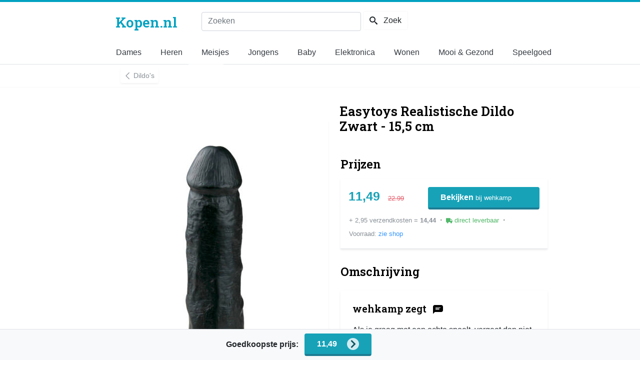

--- FILE ---
content_type: text/html; charset=UTF-8
request_url: https://www.kopen.nl/easytoys-realistische-dildo-zwart-15-5-cm
body_size: 6059
content:


<!doctype html>
<html lang="nl-NL">
<head>
<link rel="preconnect" href="//www.google-analytics.com" crossorigin>
<link rel="preload" as="script" href="https://www.googletagmanager.com/gtag/js?id=UA-170471549-1">

<!-- Global site tag (gtag.js) - Google Analytics -->
<script async src="https://www.googletagmanager.com/gtag/js?id=UA-170471549-1"></script>
<script id="analytics">
  window.dataLayer = window.dataLayer || [];
  function gtag(){dataLayer.push(arguments);}
  gtag('js', new Date());
  gtag('config', 'UA-170471549-1', {'page_path': '/mooi-en-gezond/erotiek/dildos/easytoys-realistische-dildo-zwart-15-5-cm'});
</script>
<!-- Google Tag Manager -->
<script>(function(w,d,s,l,i){w[l]=w[l]||[];w[l].push({'gtm.start':
new Date().getTime(),event:'gtm.js'});var f=d.getElementsByTagName(s)[0],
j=d.createElement(s),dl=l!='dataLayer'?'&l='+l:'';j.async=true;j.src=
'https://www.googletagmanager.com/gtm.js?id='+i+dl;f.parentNode.insertBefore(j,f);
})(window,document,'script','dataLayer','GTM-PRKS4Q2');</script>
<!-- End Google Tag Manager -->
<meta charset="utf-8">
<title>Easytoys Realistische Dildo Zwart - 15,5 cm kopen? Kopen.nl</title>
<meta name="keywords" content="Easytoys Realistische Dildo Zwart - 15,5 cm, Dildo&#039;s" />
<meta name="description" content="Easytoys Realistische Dildo Zwart - 15,5 cm kopen? Bekijk foto's, reviews, prijzen en levertijden. Vergelijk en vind de goedkoopste aanbieding op Kopen.nl." />
<meta content='maximum-scale=5.0, initial-scale=1.0, width=device-width' name='viewport'>
<link rel="canonical" href="https://www.kopen.nl/easytoys-realistische-dildo-zwart-15-5-cm" /> 
<link rel="preload" as="script" href="https://www.kopen.nl/js/common.js?v=1756993246">
<script type="text/javascript" src="https://www.kopen.nl/js/common.js?v=1756993246"></script>
<link rel="preload" as="style" href="https://fonts.googleapis.com/css2?family=Roboto+Slab:wght@600&display=swap">
<link rel="preload" as="style" href="https://www.kopen.nl/css/style-custom.css?v=1756993113">
<link rel="stylesheet" href="https://www.kopen.nl/css/style-custom.css?v=1756993113">

<link rel="preconnect" href="https://fonts.googleapis.com"><link rel="preconnect" href="https://fonts.gstatic.com" crossorigin><link rel="stylesheet" href="https://fonts.googleapis.com/css2?family=Roboto+Slab:wght@600&display=swap">

<link rel="apple-touch-icon" sizes="57x57" href="https://www.kopen.nl/img/favicon/apple-icon-57x57.png">
<link rel="apple-touch-icon" sizes="60x60" href="https://www.kopen.nl/img/favicon/apple-icon-60x60.png">
<link rel="apple-touch-icon" sizes="72x72" href="https://www.kopen.nl/img/favicon/apple-icon-72x72.png">
<link rel="apple-touch-icon" sizes="76x76" href="https://www.kopen.nl/img/favicon/apple-icon-76x76.png">
<link rel="apple-touch-icon" sizes="114x114" href="https://www.kopen.nl/img/favicon/apple-icon-114x114.png">
<link rel="apple-touch-icon" sizes="120x120" href="https://www.kopen.nl/img/favicon/apple-icon-120x120.png">
<link rel="apple-touch-icon" sizes="144x144" href="https://www.kopen.nl/img/favicon/apple-icon-144x144.png">
<link rel="apple-touch-icon" sizes="152x152" href="https://www.kopen.nl/img/favicon/apple-icon-152x152.png">
<link rel="apple-touch-icon" sizes="180x180" href="https://www.kopen.nl/img/favicon/apple-icon-180x180.png">
<link rel="icon" type="image/png" sizes="192x192"  href="https://www.kopen.nl/img/favicon/android-icon-192x192.png">
<link rel="icon" type="image/png" sizes="32x32" href="https://www.kopen.nl/img/favicon/favicon-32x32.png">
<link rel="icon" type="image/png" sizes="96x96" href="https://www.kopen.nl/img/favicon/favicon-96x96.png">
<link rel="icon" type="image/png" sizes="16x16" href="https://www.kopen.nl/img/favicon/favicon-16x16.png">
<link rel="manifest" href="https://www.kopen.nl/img/favicon/manifest.json">
<meta name="msapplication-TileColor" content="#00a2c1">
<meta name="msapplication-TileImage" content="https://www.kopen.nl/img/favicon/ms-icon-144x144.png">
<meta name="theme-color" content="#00a2c1">
  
<script type="application/ld+json">{	"@context": "https://schema.org/",	"@type": "Product",	"name": "Easytoys Realistische Dildo Zwart - 15,5 cm", "image": [  "https://kopen.blob.core.windows.net/products/918962_6_l.jpg"  ],	"description": "Als je graag met een echte speelt, vergeet dan niet deze realistische dildo toe te voegen aan je verzameling seksspeeltjes. Zijn dikke, ronde top zorgt ervoor dat inbrengen eenvoudig gaat en je een heerlijk gevoel bezorgt. Zet de dildo vast waar je maar wilt voor &amp;apos;hands free&amp;apos; genieten met jezelf of je partner. De zachte, soepele en heerlijke vorm, samen met de realistische aders, maken hem ideaal om je genotsplekjes mee te masseren. Niets voelt beter dan dit!",	"gtin13": "8718627526521", "sku": "918962",	"brand": {	  "@type": "Brand",	  "name": "Easytoys"	}, "offers": {  "@type": "AggregateOffer",  "offerCount": "1",  "lowPrice": "11.49",  "highPrice": "11.49",  "priceCurrency": "EUR"}},{	"@context": "https://schema.org",	"BreadcrumbList": {	"@type": "BreadcrumbList", "itemListElement": [	{		"@type": "ListItem",		"position": 1,		"name": "Kopen.nl",		"item": "https://www.kopen.nl"	},	{		"@type": "ListItem",		"position": 2,		"name": "Mooi & Gezond",		"item": "https://www.kopen.nl/mooi-en-gezond"	},	{		"@type": "ListItem",		"position": 3,		"name": "Erotiek",		"item": "https://www.kopen.nl/erotiek"	},	{		"@type": "ListItem",		"position": 4,		"name": "Dildo&#039;s",		"item": "https://www.kopen.nl/dildos"	},	{		"@type": "ListItem",		"position": 5,		"name": "Easytoys Realistische Dildo Zwart - 15,5 cm",		"item": "https://www.kopen.nl/easytoys-realistische-dildo-zwart-15-5-cm"	}]}}</script></head>
<body class="d-flex flex-column min-vh-100"> <!-- Google Tag Manager (noscript) -->
<noscript><iframe src="https://www.googletagmanager.com/ns.html?id=GTM-PRKS4Q2"
height="0" width="0" style="display:none;visibility:hidden"></iframe></noscript>
<!-- End Google Tag Manager (noscript) --><div class="row m-0 p-0 w-100 sticky-top" style="height:4px;background-color:#00a2c1;"></div><div id="header" class="row m-0 pt-2 pt-md-3 pb-0 pl-0 border-bottom"> <div class="col-md-12">  <div class="row m-0">   <div class="col-lg-10 mt-1 mb-2 pr-0 pl-0 offset-xl-2">    <div class="row ml-0">     <div class="order-2 order-md-1 d-inline ml-2 mr-3 mr-lg-0" style="height:38px">      <a href="https://www.kopen.nl">		<span class="site_title d-none d-md-inline-block mt-1 mr-5">Kopen.nl</span>		<span class="site_title d-inline-block d-md-none overflow-hidden" style="width:21px;position:relative;top:2px">Kopen.nl</span>	  </a>     </div>     <div class="order-2 order-md-2 d-inline offset-md-1 mr-3 d-inline-block d-md-none"><button type="button" id="menu_button" class="menu_button menu_button_open btn btn-light bg-white text-left"><span class="icon-menu7"></span> <span class="d-none d-md-inline-block text-left" style="padding-right:-6px;">&nbsp; Categori&euml;n</span></button></div><div class="order-3 col col-lg-5 pl-0"><form name="search_brand" action="https://www.kopen.nl/q">
					  <input type="hidden" name="cref" value="" />
					  <input type="hidden" name="ie" value="utf-8" />
					  <input type="hidden" name="hl" value="" /> 
					  <span class="d-inline-block w-75">
					  <input type="text" name="q" id="search_autocomplete" autocomplete="off" class="form-control pt-1" data-search-source="brand" placeholder="Zoeken" value="" />
					  </span>
					  <span class="d-inline-block">
					  <button type="submit" name="sa" class="d-inline-block btn btn-light bg-white text-left mt-n1"><span class="icon-search"></span> <span class="d-none d-md-inline-block text-left" style="padding-right:-6px;">&nbsp; Zoek</span></button>
					  </span>
					</form>
					</div>  </div>  </div>   <div class="col-lg-10 mt-3 mb-1 pr-0 pl-0 d-none d-md-inline-block offset-xl-2">    <div class="row ml-0">     <div class="order-2 order-md-1 d-inline mr-3 mr-lg-0" style="height:38px">		<a href="https://www.kopen.nl/mode/dames" data-setting="audience_fashion:4:dames" class="setting btn btn-link text-dark d-none d-md-inline-block text-left pl-2 pr-4"><span class="text-left">Dames</span></a>		<a href="https://www.kopen.nl/mode/heren" data-setting="audience_fashion:5:heren" class="setting btn btn-link text-dark d-none d-md-inline-block text-left pl-2 pr-4"><span class="text-left">Heren</span></a>		<a href="https://www.kopen.nl/mode/meisjes" data-setting="audience_fashion:6:meisjes" class="setting btn btn-link text-dark d-none d-md-inline-block text-left pl-2 pr-4"><span class="text-left">Meisjes</span></a>		<a href="https://www.kopen.nl/mode/jongens" data-setting="audience_fashion:7:jongens" class="setting btn btn-link text-dark d-none d-md-inline-block text-left pl-2 pr-4"><span class="text-left">Jongens</span></a>		<a href="https://www.kopen.nl/baby-en-kind" class="btn btn-link text-dark d-none d-md-inline-block text-left pl-2 pr-4"><span class="text-left">Baby</span></a>		<a href="https://www.kopen.nl/elektronica" class="btn btn-link text-dark d-none d-md-inline-block text-left pl-2 pr-4"><span class="text-left">Elektronica</span></a>		<a href="https://www.kopen.nl/wonen" class="btn btn-link text-dark d-none d-md-inline-block text-left pl-2 pr-4"><span class="text-left">Wonen</span></a>		<a href="https://www.kopen.nl/mooi-en-gezond" class="btn btn-link text-dark d-none d-xl-inline-block text-left pl-2 pr-4"><span class="text-left">Mooi & Gezond</span></a>		<a href="https://www.kopen.nl/speelgoed" class="btn btn-link text-dark d-none d-xl-inline-block text-left pl-2 pr-4"><span class="text-left">Speelgoed</span></a>		<a href="https://www.kopen.nl/sport-en-vrije-tijd" class="btn btn-link text-dark d-none d-xl-inline-block text-left pl-2 pr-4"><span class="text-left">Sport & Vrije tijd</span></a>		<button type="button" id="menu_button" class="menu_button menu_button_open btn btn-sm btn-light bg-white text-left"><span class="icon-menu7"></span> <span class="d-none d-md-inline-block text-left" style="padding-right:-6px;">&nbsp; Alles</span></button> 	 </div>	</div>   </div> </div></div></div><div class="container d-flex justify-content-center"> <div id="resultList" class="col-lg-6 bg-white border rounded w-100 mt-1 p-3" style="display:none;position:absolute;background-color:#ffffff;z-index:1040;width:540px;overflow-y:scroll;overflow-x:none;"></div></div><div class="col-12 main_menu menu_button menu_button_close d-none position-absolute bg-info m-0 mt-md-5 pb-3 pl-lg-0 pr-lg-0 overflow-auto vh-100" style="top:78px;z-index:1025;filter:opacity(0.7)"></div><div id="menu" class="col-12 col-lg-3 main_menu d-none position-absolute bg-white m-0 mt-md-5 p-0 pb-3 overflow-auto vh-100" style="top:78px;z-index:1030"><div id="menu_content" class="w-100 bg-white p-3"><div class="col-12 p-0 p-lg-3"><a href="https://www.kopen.nl/" data-type="category" data-value="0" data-type2="audience_id" data-value2="$audience_id" class="stay menu_change menu_item btn w-100 text-left text-dark pl-1"><span class="text-secondary icon-arrow-left4"></span> Overzicht</a><a href="https://www.kopen.nl/mooi-en-gezond" data-type="category" data-value="7225" data-type2="audience_id" data-value2="0" class="stay menu_change menu_item btn w-100 text-left text-dark pl-1"><span class="text-secondary icon-arrow-left4"></span> Mooi & Gezond</a><a href="https://www.kopen.nl/erotiek" data-type="category" data-value="1858" data-type2="audience_id" data-value2="0" class="stay menu_change menu_item btn w-100 text-left text-dark pl-1"><span class="text-secondary icon-arrow-left4"></span> Erotiek</a><hr class="mt-2 mb-1"><a href="https://www.kopen.nl/bdsm-artikelen" data-type="category" data-value="1860" class="stay menu_change menu_item btn w-100 text-left text-dark ">	  <div class="float-left mr-2 ml-2 pr-2" style="height:45px; width:40px">	   <div class="row justify-content-center bg-white border rounded" style="height:45px;cursor:pointer">		<table style="height: 40px;">
												 <tbody>
												  <tr>            <td class="align-middle">
													 <img style="max-width:40px;max-height:40px" class="lazyload img-fluid" alt="BDSM-artikelen" src="https://www.kopen.nl/img/blank.gif" data-src="https://kopen.blob.core.windows.net/products/916269_1_s.jpg" data-srcset="https://kopen.blob.core.windows.net/products/916269_1_s.jpg"></td>
												   </td>  	  	  </tr>
												 </tbody>
												</table>	   </div>	  </div> <div class="mt-2 mb-2"><span class="mt-1 p-3">BDSM-artikelen</span>  <span class="float-right text-secondary pt-1 icon-arrow-right4"></span></div></a><a href="https://www.kopen.nl/cockringen" class="menu_item btn w-100 text-left text-dark ">	  <div class="float-left mr-2 ml-2 pr-2" style="height:45px; width:40px">	   <div class="row justify-content-center bg-white border rounded" style="height:45px;cursor:pointer">		<table style="height: 40px;">
												 <tbody>
												  <tr>            <td class="align-middle">
													 <img style="max-width:40px;max-height:40px" class="lazyload img-fluid" alt="Cockringen" src="https://www.kopen.nl/img/blank.gif" data-src="https://kopen.blob.core.windows.net/products/920599_1_s.jpg" data-srcset="https://kopen.blob.core.windows.net/products/920599_1_s.jpg"></td>
												   </td>  	  	  </tr>
												 </tbody>
												</table>	   </div>	  </div> <div class="mt-2 mb-2"><span class="mt-1 p-3">Cockringen</span> </div></a><a href="https://www.kopen.nl/dildos" class="menu_item btn w-100 text-left text-dark font-weight-bold">	  <div class="float-left mr-2 ml-2 pr-2" style="height:45px; width:40px">	   <div class="row justify-content-center bg-white border rounded" style="height:45px;cursor:pointer">		<table style="height: 40px;">
												 <tbody>
												  <tr>            <td class="align-middle">
													 <img style="max-width:40px;max-height:40px" class="lazyload img-fluid" alt="Dildo&#039;s" src="https://www.kopen.nl/img/blank.gif" data-src="https://kopen.blob.core.windows.net/products/915839_1_s.jpg" data-srcset="https://kopen.blob.core.windows.net/products/915839_1_s.jpg"></td>
												   </td>  	  	  </tr>
												 </tbody>
												</table>	   </div>	  </div> <div class="mt-2 mb-2"><span class="mt-1 p-3">Dildo&#039;s</span> </div></a><a href="https://www.kopen.nl/vibrators" class="menu_item btn w-100 text-left text-dark ">	  <div class="float-left mr-2 ml-2 pr-2" style="height:45px; width:40px">	   <div class="row justify-content-center bg-white border rounded" style="height:45px;cursor:pointer">		<table style="height: 40px;">
												 <tbody>
												  <tr>            <td class="align-middle">
													 <img style="max-width:40px;max-height:40px" class="lazyload img-fluid" alt="Vibrators" src="https://www.kopen.nl/img/blank.gif" data-src="https://kopen.blob.core.windows.net/products/916026_1_s.jpg" data-srcset="https://kopen.blob.core.windows.net/products/916026_1_s.jpg"></td>
												   </td>  	  	  </tr>
												 </tbody>
												</table>	   </div>	  </div> <div class="mt-2 mb-2"><span class="mt-1 p-3">Vibrators</span> </div></a></div><br><br><br></div></div><div class="col sticky-top bg-white border-bottom border-light mb-3" style="top:3px;"><div class="col-lg-10 offset-xl-2 sticky-top pl-2" style="top:3px;"><ul class="list-inline m-0 pt-2 opacity-4"><li style="padding-left:10px" class="list-inline-item pb-2"><a href="https://www.kopen.nl/dildos" class="btn btn-sm btn-outline-secondary border-0 shadow-sm"><span class="icon-arrow-left4"></span> Dildo&#039;s</a></li></ul></div></div><div class="col-lg-10"></div><div class="col-lg-10 offset-xl-2 mt-1 mt-md-3"><div class="col-12 col-xl-5 offset-xl-5"><h1 id="title" class="ml-n2 ml-lg-1">Easytoys Realistische Dildo Zwart - 15,5 cm</h1></div><div class="row pt-3 pb-0"><div class="col-lg-5 d-flex justify-content-center border-right border-light mt-0 mt-xl-n5 pt-2 pt-md-5 pb-5 pr-4"><figure><img alt="Easytoys Realistische Dildo Zwart - 15,5 cm" src="https://kopen.blob.core.windows.net/products/918962_6_l.jpg" class="img-fluid align-self-baseline mx-auto d-block" style="max-height:500px"></figure></div><div class="col-lg-5 mb-2 ml-2"><div class="row mt-4 mb-1 mr-0 ml-0"><h2 id="prijzen" class="w-100">Prijzen</h2><div class="row w-100 border-bottom shadow-sm mt-2 mb-3 mb-lg-2 mr-0 ml-0 p-3 pb-2"><div class="col-6 col-lg-5 p-0"><div class="d-flex align-items-center text-left mr-3"><a href="https://www.kopen.nl/naar?aanbieding=11299869" rel="nofollow" class="text-decoration-none text-info" target="_blank"><span class="price mr-3 pt-1">11,49</span><small class="d-inline-block text-danger font-weight-normal opacity-4"><del>22.99</del></small></a></div></div><div class="col-6 col-lg-7 p-0"><a href="https://www.kopen.nl/naar?aanbieding=11299869" rel="nofollow" class="text-decoration-none" target="_blank"><button class="btn btn-info btn-wide w-100 rounded text-left font-weight-bold pl-3 pt-2 pb-2 pr-3 pl-md-4 pr-md-4" style="border-bottom: 4px solid #1d7c92;">Bekijken <small>bij wehkamp</small></button></a></div><div class="row"><div class="col-12 opacity-4 m-0 mt-2 mr-0 ml-1 p-0 pl-2 "> <small class="d-inline-block text-muted p-1">+ 2,95 verzendkosten  = <strong>14,44</strong></small> · <small class="d-inline-block text-success p-1" style="line-height:1.5;white-space:break-spaces"><span class="icon-truck"></span> direct leverbaar</small> · <small class="d-inline-block text-muted p-1">Voorraad: <a href="https://www.kopen.nl/naar?aanbieding=11299869" rel="nofollow" target="_blank">zie shop</a></small></div></div></div></div><div class="mt-4 mb-2 mr-0 ml-0" style="line-height: 30px;"><h2 class="pb-3">Omschrijving</h2><div class="shadow-sm border-bottom rounded mt-2 mb-4 p-4"><h3>wehkamp zegt <span class="icon-bubble-lines ml-2"></span></h3><p class="mt-3">Als je graag met een echte speelt, vergeet dan niet deze realistische dildo toe te voegen aan je verzameling seksspeeltjes. Zijn dikke, ronde top zorgt ervoor dat inbrengen eenvoudig gaat en je een heerlijk gevoel bezorgt. Zet de dildo vast waar je maar wilt voor &apos;hands free&apos; genieten met jezelf of je partner. De zachte, soepele en heerlijke vorm, samen met de realistische aders, maken hem ideaal om je genotsplekjes mee te masseren. Niets voelt beter dan dit!</div></div><div class="col-lg-7 mb-2 mt-5 mb-2 mr-0 ml-0 p-0" style="line-height: 30px;"><h2 class="pb-3">Productspecificaties</h2><dl class="ml-3"><div class="row border-bottom pt-1"><dt class="w-50">Merk</dt><dd class="w-50"><a href="https://www.kopen.nl/dildos/easytoys">Easytoys</a> </dd></div><div class="row border-bottom pt-1"><dt class="w-50">Kleur</dt><dd class="w-50">Zwart</dd></div><div class="row border-bottom pt-1"><dt class="w-50">EAN</dt><dd class="w-50">8718627526521<br></dd></div><div class="row border-bottom pt-1"><dt class="w-50">ID Kopen.nl</dt><dd class="w-50">918962</dd></div><div class="row border-bottom pt-1"><dt class="w-50">Categorie</dt><dd class="w-50"><a href="https://www.kopen.nl/dildos" title="easytoys">Dildo&#039;s</a></dd></div></dl></div></div></div></div><div><div class="col-lg-8 offset-lg-2 bg-light p-3 p-md-4"><h2 class="pb-3">Bekijk deze ook eens..</h2><div class="d-flex flex-row flex-nowrap overflow-auto border rounded p-n1"><ul class="list-group list-group-horizontal"><li class="list-group-item flex-fill p-0"><a href="https://www.kopen.nl/easytoys-realistische-dildo-zwart-15-cm?r=related" class="btn w-100 h-100 text-left text-dark pt-2 pb-3 pl-3 pr-3">	  <div class="mr-2 ml-2 pr-2" style="height:150px; min-width:100px">	   <div class="row justify-content-center bg-white" style="height:150px;cursor:pointer">		<table style="height:200px;">		 <tbody>		  <tr>          <td class="align-middle">			 <img style="max-width:150px;max-height:150px" class="lazyload img-fluid" alt="Easytoys Realistische dildo - Zwart - 15 cm" src="https://www.kopen.nl/img/blank.gif" data-src="https://kopen.blob.core.windows.net/products/926883_4_m.jpg" data-srcset="https://kopen.blob.core.windows.net/products/926883_4_m.jpg">		   </td>  	  	  </tr> 		 </tbody> 		</table>	   </div>	  </div> <br> <div class="ml-2 mt-3 mb-2"><span><span class="lead font-weight-bold">11,49</span> <br> Easytoys Realistische dildo - Zwart - 15 cm </span></div></table></a></li><li class="list-group-item flex-fill p-0"><a href="https://www.kopen.nl/easytoys-realistische-dildo-zwart-17-5-cm?r=related" class="btn w-100 h-100 text-left text-dark pt-2 pb-3 pl-3 pr-3">	  <div class="mr-2 ml-2 pr-2" style="height:150px; min-width:100px">	   <div class="row justify-content-center bg-white" style="height:150px;cursor:pointer">		<table style="height:200px;">		 <tbody>		  <tr>          <td class="align-middle">			 <img style="max-width:150px;max-height:150px" class="lazyload img-fluid" alt="Easytoys Realistische Dildo Zwart - 17,5 cm" src="https://www.kopen.nl/img/blank.gif" data-src="https://kopen.blob.core.windows.net/products/1042506_1_m.jpg" data-srcset="https://kopen.blob.core.windows.net/products/1042506_1_m.jpg">		   </td>  	  	  </tr> 		 </tbody> 		</table>	   </div>	  </div> <br> <div class="ml-2 mt-3 mb-2"><span><span class="lead font-weight-bold">14,84</span> <br> Easytoys Realistische Dildo Zwart - 17,5 cm </span></div></table></a></li><li class="list-group-item flex-fill p-0"><a href="https://www.kopen.nl/easytoys-realistische-vibrerende-dildo-jelly-supreme?r=related" class="btn w-100 h-100 text-left text-dark pt-2 pb-3 pl-3 pr-3">	  <div class="mr-2 ml-2 pr-2" style="height:150px; min-width:100px">	   <div class="row justify-content-center bg-white" style="height:150px;cursor:pointer">		<table style="height:200px;">		 <tbody>		  <tr>          <td class="align-middle">			 <img style="max-width:150px;max-height:150px" class="lazyload img-fluid" alt="Easytoys realistische vibrerende dildo - Jelly Supreme" src="https://www.kopen.nl/img/blank.gif" data-src="https://kopen.blob.core.windows.net/products/1078619_2_m.jpg" data-srcset="https://kopen.blob.core.windows.net/products/1078619_2_m.jpg">		   </td>  	  	  </tr> 		 </tbody> 		</table>	   </div>	  </div> <br> <div class="ml-2 mt-3 mb-2"><span><span class="lead font-weight-bold">15,74</span> <br> Easytoys realistische vibrerende dildo - Jelly Supreme </span></div></table></a></li><li class="list-group-item flex-fill p-0"><a href="https://www.kopen.nl/realrock-realistische-silicone-dildo-19-2-cm-zwart?r=related" class="btn w-100 h-100 text-left text-dark pt-2 pb-3 pl-3 pr-3">	  <div class="mr-2 ml-2 pr-2" style="height:150px; min-width:100px">	   <div class="row justify-content-center bg-white" style="height:150px;cursor:pointer">		<table style="height:200px;">		 <tbody>		  <tr>          <td class="align-middle">			 <img style="max-width:150px;max-height:150px" class="lazyload img-fluid" alt="RealRock Realistische Silicone Dildo - 19,2 cm - Zwart" src="https://www.kopen.nl/img/blank.gif" data-src="https://kopen.blob.core.windows.net/products/921973_1_m.jpg" data-srcset="https://kopen.blob.core.windows.net/products/921973_1_m.jpg">		   </td>  	  	  </tr> 		 </tbody> 		</table>	   </div>	  </div> <br> <div class="ml-2 mt-3 mb-2"><span><span class="lead font-weight-bold">23,47</span> <br> RealRock Realistische Silicone Dildo - 19,2 cm - Zwart </span></div></table></a></li><li class="list-group-item flex-fill p-0"><a href="https://www.kopen.nl/easytoys-siliconen-dildo-met-zuignap-zwart?r=related" class="btn w-100 h-100 text-left text-dark pt-2 pb-3 pl-3 pr-3">	  <div class="mr-2 ml-2 pr-2" style="height:150px; min-width:100px">	   <div class="row justify-content-center bg-white" style="height:150px;cursor:pointer">		<table style="height:200px;">		 <tbody>		  <tr>          <td class="align-middle">			 <img style="max-width:150px;max-height:150px" class="lazyload img-fluid" alt="Easytoys Siliconen dildo met zuignap - zwart" src="https://www.kopen.nl/img/blank.gif" data-src="https://kopen.blob.core.windows.net/products/1042478_3_m.jpg" data-srcset="https://kopen.blob.core.windows.net/products/1042478_3_m.jpg">		   </td>  	  	  </tr> 		 </tbody> 		</table>	   </div>	  </div> <br> <div class="ml-2 mt-3 mb-2"><span><span class="lead font-weight-bold">12,59</span> <br> Easytoys Siliconen dildo met zuignap - zwart </span></div></table></a></li><li class="list-group-item flex-fill p-0"><a href="https://www.kopen.nl/realrock-realistische-dildo-met-sterke-zuignap-23-cm-zwart?r=related" class="btn w-100 h-100 text-left text-dark pt-2 pb-3 pl-3 pr-3">	  <div class="mr-2 ml-2 pr-2" style="height:150px; min-width:100px">	   <div class="row justify-content-center bg-white" style="height:150px;cursor:pointer">		<table style="height:200px;">		 <tbody>		  <tr>          <td class="align-middle">			 <img style="max-width:150px;max-height:150px" class="lazyload img-fluid" alt="RealRock Realistische Dildo met Sterke Zuignap - 23 cm - Zwart" src="https://www.kopen.nl/img/blank.gif" data-src="https://kopen.blob.core.windows.net/products/923735_1_m.jpg" data-srcset="https://kopen.blob.core.windows.net/products/923735_1_m.jpg">		   </td>  	  	  </tr> 		 </tbody> 		</table>	   </div>	  </div> <br> <div class="ml-2 mt-3 mb-2"><span><span class="lead font-weight-bold">28,97</span> <br> RealRock Realistische Dildo met Sterke Zuignap - 23 cm - Zwart </span></div></table></a></li><li class="list-group-item flex-fill p-0"><a href="https://www.kopen.nl/realrock-realistische-silicone-dildo-19-2-cm?r=related" class="btn w-100 h-100 text-left text-dark pt-2 pb-3 pl-3 pr-3">	  <div class="mr-2 ml-2 pr-2" style="height:150px; min-width:100px">	   <div class="row justify-content-center bg-white" style="height:150px;cursor:pointer">		<table style="height:200px;">		 <tbody>		  <tr>          <td class="align-middle">			 <img style="max-width:150px;max-height:150px" class="lazyload img-fluid" alt="RealRock Realistische Silicone Dildo - 19,2 cm" src="https://www.kopen.nl/img/blank.gif" data-src="https://kopen.blob.core.windows.net/products/915839_1_m.jpg" data-srcset="https://kopen.blob.core.windows.net/products/915839_1_m.jpg">		   </td>  	  	  </tr> 		 </tbody> 		</table>	   </div>	  </div> <br> <div class="ml-2 mt-3 mb-2"><span><span class="lead font-weight-bold">21,97</span> <br> RealRock Realistische Silicone Dildo - 19,2 cm </span></div></table></a></li><li class="list-group-item flex-fill p-0"><a href="https://www.kopen.nl/gc-vibrerende-realistische-dildo-fat-20-cm-paars?r=related" class="btn w-100 h-100 text-left text-dark pt-2 pb-3 pl-3 pr-3">	  <div class="mr-2 ml-2 pr-2" style="height:150px; min-width:100px">	   <div class="row justify-content-center bg-white" style="height:150px;cursor:pointer">		<table style="height:200px;">		 <tbody>		  <tr>          <td class="align-middle">			 <img style="max-width:150px;max-height:150px" class="lazyload img-fluid" alt="GC Vibrerende Realistische Dildo Fat - 20 cm - Paars" src="https://www.kopen.nl/img/blank.gif" data-src="https://kopen.blob.core.windows.net/products/921754_1_m.jpg" data-srcset="https://kopen.blob.core.windows.net/products/921754_1_m.jpg">		   </td>  	  	  </tr> 		 </tbody> 		</table>	   </div>	  </div> <br> <div class="ml-2 mt-3 mb-2"><span><span class="lead font-weight-bold">9,30</span> <br> GC Vibrerende Realistische Dildo Fat - 20 cm - Paars </span></div></table></a></li><li class="list-group-item flex-fill p-0"><a href="https://www.kopen.nl/ouch-realistische-strap-on-dildo-15-cm-skin?r=related" class="btn w-100 h-100 text-left text-dark pt-2 pb-3 pl-3 pr-3">	  <div class="mr-2 ml-2 pr-2" style="height:150px; min-width:100px">	   <div class="row justify-content-center bg-white" style="height:150px;cursor:pointer">		<table style="height:200px;">		 <tbody>		  <tr>          <td class="align-middle">			 <img style="max-width:150px;max-height:150px" class="lazyload img-fluid" alt="Ouch! Realistische strap-on dildo - 15 cm - Skin" src="https://www.kopen.nl/img/blank.gif" data-src="https://kopen.blob.core.windows.net/products/917773_1_m.jpg" data-srcset="https://kopen.blob.core.windows.net/products/917773_1_m.jpg">		   </td>  	  	  </tr> 		 </tbody> 		</table>	   </div>	  </div> <br> <div class="ml-2 mt-3 mb-2"><span><span class="lead font-weight-bold">22,77</span> <br> Ouch! Realistische strap-on dildo - 15 cm - Skin </span></div></table></a></li><li class="list-group-item flex-fill p-0"><a href="https://www.kopen.nl/realrock-realistische-dildo-met-ballen-paars?r=related" class="btn w-100 h-100 text-left text-dark pt-2 pb-3 pl-3 pr-3">	  <div class="mr-2 ml-2 pr-2" style="height:150px; min-width:100px">	   <div class="row justify-content-center bg-white" style="height:150px;cursor:pointer">		<table style="height:200px;">		 <tbody>		  <tr>          <td class="align-middle">			 <img style="max-width:150px;max-height:150px" class="lazyload img-fluid" alt="RealRock Realistische Dildo met Ballen - Paars" src="https://www.kopen.nl/img/blank.gif" data-src="https://kopen.blob.core.windows.net/products/923783_1_m.jpg" data-srcset="https://kopen.blob.core.windows.net/products/923783_1_m.jpg">		   </td>  	  	  </tr> 		 </tbody> 		</table>	   </div>	  </div> <br> <div class="ml-2 mt-3 mb-2"><span><span class="lead font-weight-bold">13,77</span> <br> RealRock Realistische Dildo met Ballen - Paars </span></div></table></a></li></ul></div></div></div><div class="row bg-light fixed-bottom m-0 pt-2 pb-2 pl-2 border-top" style=""><div class="container d-flex justify-content-center"><div><strong>Goedkoopste prijs:</strong> <a href="https://www.kopen.nl/naar?aanbieding=11299869" rel="nofollow" class="text-decoration-none" target="_blank"><button class="btn btn-info btn-wide rounded align-items-center font-weight-bold ml-2 pl-3 pt-2 pb-2 pr-3 pl-md-4 pr-md-4" style="border-bottom: 4px solid #1d7c92;">11,49 <span class="icon-arrow-right21 ml-3 rounded-circle alert-info p-1"></span></button></a></div><div><a href="#top" class="btn btn-sm btn-outline-light d-none d-md-inline-block ml-5 mt-1 mr-1">&nbsp; &#8593; &nbsp;</a></div></div></div></div><footer class="mt-auto"><div class="row bg-dark text-white m-0 mt-5 pt-4 pb-5 pl-0"> <div class="col-lg-2"> </div> <div class="col-lg-2">  <p><a href="https://www.kopen.nl">	<span class="d-md-inline-block"><img alt="Kopen.nl" src="https://www.kopen.nl/img/logo-white.png" width="145px" height="38px"></span>  </a></p>  <p><a href="https://www.kopen.nl/over" class="text-white" title="Over Kopen.nl">Over Kopen.nl</a></p>  <p><a href="https://www.kopen.nl/contact" class="text-white" title="Contact opnemen met Kopen.nl">Contact</a></p>  <p><a href="https://www.kopen.nl/voorwaarden" rel="nofollow" class="text-white" title="Voorwaarden">Algemene voorwaarden</a></p> </div> <div class="col-lg-2"> </div> <div class="col-lg-2"> </div> <div class="col-lg-2 m-3 pb-0 pr-0 pl-0"> </div> <div class="col-lg-2"> </div> <div class="col-10 offset-md-2 justify-content-center"><small>Voor een optimale ervaring en een goede werking van Kopen.nl maken wij gebruik van cookies.&nbsp; &middot; &nbsp<span class="font-weight-bold"><a href="https://www.kopen.nl" class="text-white" title="Kopen.nl">Kopen.nl</a> &copy; 2020 - 2026</span></small> </div> <br><br> </div></div></footer>

<script type="text/javascript" src="https://www.kopen.nl/js/front.js?v=1756993246"></script>
<script type="text/javascript" src="https://www.kopen.nl/js/lazysizes.min.js?v=1756993246" async></script>

<script>
$(document).ready(function(){
  // Add scrollspy to <body>
  $('body').scrollspy({target: ".navbar", offset: 50});   

  // Add smooth scrolling on all links with hash
  $("body").on( "click", ".smooth", function( event ) {
    // Make sure this.hash has a value before overriding default behavior
    if (this.hash !== "") {
      // Prevent default anchor click behavior
      event.preventDefault();

      // Store hash
      var hash = this.hash;

      // Using jQuery's animate() method to add smooth page scroll
      $('html, body').animate({
        scrollTop: $(hash).offset().top - 60
      }, 800, function(){
   
        // Add hash (#) to URL when done scrolling (default click behavior)
        window.location.hash = hash;
      });
    }  // End if
  });
});
</script>
</body>
</html>

--- FILE ---
content_type: application/javascript
request_url: https://www.kopen.nl/js/front.js?v=1756993246
body_size: 3732
content:
//Trigger analytics view on pushState
function triggerAnalytics(event, pathname)
{
	if(pathname == "")
	{
		var origin = window.location.protocol + '//' + window.location.host;
		var pathname = window.location.href.substr(origin.length);
	}
	gtag('config', 'UA-170471549-1', {'page_path': pathname});  
}



var timeout = 200;
$('#search_autocomplete').bind('click keyup', function(){
	
	//reset timeout on keyup, only fire search when timeout reaches zero
	var that = this;
	if (timeout !== null) {
		clearTimeout(timeout);
	}
	timeout = setTimeout(function () 
	{
		var source = $(that).attr("data-search-source");
		var query = $(that).val();  
	 
			$.ajax({  
				 url:"https://www.kopen.nl/autocomplete.php?source="+source+"",  
				 method:"POST",  
				 data:{query:query},  
				 success:function(data)  
				 {  
					  $('#resultList').fadeIn();  
					  $('#resultList').html(data);  
				 }  
			});  
    }, 200); //1000 = 1s
});  

/* //without timeout
$('#search_autocomplete').bind('click keyup', function(){
	var source = $(this).attr("data-search-source");
	var query = $(this).val();  
 
		$.ajax({  
			 url:"https://www.kopen.nl/autocomplete.php?source="+source+"",  
			 method:"POST",  
			 data:{query:query},  
			 success:function(data)  
			 {  
				  $('#resultList').fadeIn();  
				  $('#resultList').html(data);  
			 }  
		});  
    
});
*/  

//onderstaande is beter, werkt voor het hele document ipv alleen een klik op li
//$(document).on('click', 'li', function(){  
//   $('#search_autocomplete').val($(this).text());  
//   $('#resultList').fadeOut();  
//});  
 
//autocomplete
 $(document).click(function(e) {
  if(e.target.id!="search_autocomplete"){  // if click is outside 'search_autocomplete'
    $('#resultList').fadeOut();
  }
});


//prevent refresh page
$("body").on( "click", ".stay", function( event ) {
	 event.preventDefault();
});

//setting
$("body").on( "click", ".setting", function( event ) {
	var data_setting = encodeURIComponent(this.getAttribute("data-setting"));
	var the_href = this.getAttribute("href");
	var data = {};
	
	if(this.classList.contains("filter_item")) {
		var redirect_to = 0;
	}
	else {
		var redirect_to = 1;
	}
	//if(this.className != "filter_item") {
	//	var redirect_to = 1;
	//}
	

	$.ajax({
		type: "post",
		url: "https://www.kopen.nl/controller?action=setting&data_setting="+data_setting,
		data: data,
		dataType: "json",
		success: function(data) 
		{
			if (data.success == true && redirect_to == 1) {
				window.location.href = the_href;
			}
		}
	});
});
//end setting


//main menu button
$("body").on( "click", ".menu_button", function( event ) {
	$('.main_menu').toggleClass('d-none d-show');
	$('#menu_button').toggleClass('menu_button_open menu_button_close');
	$('#menu_button').find('span:first').toggleClass('icon-menu7 icon-cross');
	
	$('html,body').animate({
        scrollTop: $("#header").offset().top},
        'slow');
});
//end main menu button

$("body").on( "change", ".load-overlay", function( event ) {
	$('.load-overlay').toggleClass('d-block d-none')		
});


//main menu
$("body").on( "click", ".menu_change", function( event ) {

  //var data_id = this.getAttribute("data-id");
  var data_type = this.getAttribute("data-type");
  var data_value = this.getAttribute("data-value");
  var data_type2 = this.getAttribute("data-type2");
  var data_value2 = this.getAttribute("data-value2");
  //var filterbox_item_id = "filterbox_"+data_type+"_"+data_value;
 // var filterlabel_item_id = "filterlabel_"+data_type+"_"+data_value;
  //var href = $("#"+filterbox_item_id).getAttribute("href");
//  var href = document.getElementById(filterbox_item_id).href;
  //var icon = $('#'+filter_item_id).find('span');
 // var current_vars = encodeURIComponent(document.getElementById("current_vars").value); //encode to correctly pass special characters like & ' é
  //var current_vars = $('#current_vars').val;
 
  //var checkbox = $(this).find('input[type=checkbox]');
 //var check = checkbox.prop('checked');
				
	//handle filterclick
	var data = {};

	$.ajax({
		type: "post",
		url: "https://www.kopen.nl/controller?action=main_menu&data_type="+data_type+"&data_value="+data_value+"&data_type2="+data_type2+"&data_value2="+data_value2,
		data: data,
		dataType: "json",
		success: function(data) 
		{
			if (data.success == true) {
				//$("#menu_content").fadeOut("fast").delay(1500).fadeIn("fast");
				//$("#menu_content").fadeOut("fast");
				$("#menu").html(data.show_main_menu);
				//$("#menu_content").fadeIn("slow");
				//$('#'+filterbox_item_id).find('a').blur();
			}
		}
	});
});
//end main menu



//filter menu
$("body").on( "click", ".filter_menu", function( event ) {
	$('#filterbottom').toggleClass('d-none d-show');
	$('.filteropen').toggleClass('d-show d-none');
	
	//$('#filteropen').style.overflow="hidden";
	$('.filterclose').toggleClass('d-none d-show');
	
	$('#filterlist').toggleClass('d-none d-show');
	$('#filterlist').addClass('overflow-auto vh-100');
	//$('#filterlist').style.height="100vh";
	//$('#filterlist').toggleClass('overflow-auto');
	
	
	
	//$('#filteropen').document.body.style.overflow="hidden";
	//$('#filterclose').document.body.style.overflow="scroll";
	
	//position:fixed;z-index:999;top:0;left:0;height:100%;overflow:auto
	
	//$('#filterlist').slideToggle(200);
	
	//var scrolltohash = this.getAttribute("href");
    $('html,body').animate({
        scrollTop: $("#title").offset().top},
        'slow');

});

$("body").on( "click", ".filtered_label", function( event ) {
	var scrolltohash = this.getAttribute("href");
    $('html,body').animate({
        scrollTop: $(scrolltohash).offset().top},
        'slow');
});


//no scrolling when open
$("body").on( "click", ".filteropen, .menu_button_open", function( event ) {
	document.body.style.overflow="hidden";
	window.history.pushState(location, "Merknaam", location); //set history onclick
});
//recover scrolling on close
$("body").on( "click", ".filterclose, .menu_button_close", function( event ) {
	document.body.style.overflow="scroll";
});
//end filter menu 

$("body").on( "click", ".pop", function( event ) {
	var data_type = this.getAttribute("data-type");
	var data_value = this.getAttribute("data-value");
	var current_vars = encodeURIComponent(document.getElementById("current_vars").value); //encode to correctly pass special characters like & ' é
	
	var data = {};
	$.ajax({
		type: "post",
		url: "https://www.kopen.nl/controller?action=pop&current_vars="+current_vars+"&data_type="+data_type+"&data_value="+data_value,
		data: data,
		dataType: "json",
		success: function(data) 
		{
			if (data.success == true) {
				//$("#pop").html(data.show_pop);
				$('#pop').find('div:eq(1)').html(data.show_pop); //put content in second div inside #pop with eq(1)
				//$("#current_vars").val(data.new_current_vars);
				//window.history.pushState(data.new_url, "Merknaam", data.new_url); //(where to go in history , title (ignored by all browsers?) , url to appear in address bar)
				//triggerAnalytics(event, data.new_pathname);
				//$('#'+filterbox_item_id).find('a').blur();
				
				//$('.load-overlay').toggleClass('d-block d-none');
			}
			
			// Set the number of pixels scrolled inside an element.
			//document.getElementById('filterbox_'+data_type).scrollTop = intElemScrollTop;
		}
	});
});

$("body").on( "click", ".filter_item", function( event ) {
	
	$('.load-overlay').toggleClass('d-none d-block');
  
  var filter_item_id = this.getAttribute("data-filteritem-id");
  var data_type = this.getAttribute("data-type");
  var data_value = this.getAttribute("data-value");
  var filterbox_item_id = "filterbox_"+data_type+"_"+data_value;
  var filterlabel_item_id = "filterlabel_"+data_type+"_"+data_value;
  //var href = $("#"+filterbox_item_id).getAttribute("href");
//  var href = document.getElementById(filterbox_item_id).href;
  //var icon = $('#'+filter_item_id).find('span');
  var current_vars = encodeURIComponent(document.getElementById("current_vars").value); //encode to correctly pass special characters like & ' é
  //var current_vars = $('#current_vars').val;
 
  //var checkbox = $(this).find('input[type=checkbox]');
 //var check = checkbox.prop('checked');


	//Get the number of pixels scrolled inside an element.
	if(data_type == 'page') //reading ScrollTop gives error for data_type page, so set to 0
		var intElemScrollTop = 1;
	else
		var intElemScrollTop = document.getElementById('filterbox_'+data_type).scrollTop;

		
	//handle filterclick
	var data = {};

	$.ajax({
		type: "post",
		url: "https://www.kopen.nl/controller?action=filter&current_vars="+current_vars+"&data_type="+data_type+"&data_value="+data_value,
		data: data,
		dataType: "json",
		success: function(data) 
		{
			if (data.success == true) {
				$(".result_products_count").html(data.show_product_count);
				$("#sort").html(data.show_sort);
				$("#title").find('h1').html(data.result_title);
				$("#products").html(data.result_products);
				$("#pagination").html(data.show_pagination);
				$("#filterlist").html(data.show_filterlist);
				//$("#filter_brand_pop").html(data.show_filterlist);
				$("#current_vars").val(data.new_current_vars);
				$("#filtered_labels").html(data.show_filtered_labels);
				window.history.pushState(data.new_url, "Merknaam", data.new_url); //(where to go in history , title (ignored by all browsers?) , url to appear in address bar)
				triggerAnalytics(event, data.new_pathname);
				$('#'+filterbox_item_id).find('a').blur();
				
				$('.load-overlay').toggleClass('d-block d-none');
				


				//$(this).addClass('alert-success');
				
				//$("#products").html(data.result_products);
				
				//$("#filtered_labels_"+data_type).remove();
				//$("#filtered_labels").append(data.update_filtered_labels);
				
				// $(".stay").toggleClass("font-weight-bold");
//				$('#'+filterbox_item_id).toggleClass('font-weight-bold');
//				$('#'+filterbox_item_id).toggleClass('text-dark text-success');
				 
				//if(icon.className=="icon-checkbox-unchecked1") {
				//	icon.classList('icon-checkbox-checked2');
				//}
				//if(icon.className=="icon-checkbox-checked2") {
				//	icon.classList('icon-checkbox-unchecked1');
				//}
					  
//				$('#'+filterbox_item_id).find('span').toggleClass('icon-checkbox-unchecked1 icon-checkbox-checked2');
//				$('#'+filterbox_item_id).find('a').toggleClass('text-dark text-success font-weight-bold');
				//no 'active' state when clicking filter item	
				
				/*
				   if(check == true) {
					 $('.checker').find('span').addClass('checked');
					 checkbox.prop('checked', true);
				   } else {
					 $('.checker').find('span').removeClass('checked');
					 checkbox.prop('checked', false);
				   }
				   */
				// $(this).find('a').parent.toggleClass('font-weight-bold');

				// $('#'+filter_item_id+' > input[type=checkbox]').prop("checked", !checkbox.prop("checked"));
				 
				 				 //$('#'+filter_item_id).click(function ()
				//	{
				//		var checkbox = $(this).find('#'+filter_item_id+' > input[type=checkbox]');
				//	   checkbox.prop("checked", !checkbox.prop("checked"));
				//	});

					//$('#'+filter_item_id+' > 'input[type=checkbox]').stopPropagation();
					
				
				/*
				 $('#'+filter_item_id+' > label').click(function ()
					{
						var checkbox = $(this).find('input[type=checkbox]');
					   checkbox.prop("checked", !checkbox.prop("checked"));
					});

					$('input[type=checkbox]').click(function (e)
					{
						 e.stopPropagation();
							 return true;
					});
					*/

			}
			
			// Set the number of pixels scrolled inside an element.
			document.getElementById('filterbox_'+data_type).scrollTop = intElemScrollTop;
		}
	});
});
//end filters

/*$("body").on( "click", ".menu_button", function( event ) {
	$('.main_menu').toggleClass('d-none d-show');
	$('#menu_button').toggleClass('menu_button_open menu_button_close');
	$('#menu_button').find('span:first').toggleClass('icon-menu7 icon-cross');
	
	$('html,body').animate({
        scrollTop: $("#header").offset().top},
        'slow');
});*/


//toggle class filter item in pop
$("body").on( "click", ".filter_item_pop", function( event ) {
	//$('.load-overlay').toggleClass('d-none d-block');
	$(this).toggleClass('text-dark text-success');
	$(this).toggleClass('font-weight-normal font-weight-bold');
	//$(this).find('span:first').toggleClass('text-success text-white');
	
	if($(this).find('span:first').hasClass('text-success')) {
		$(this).find('span:first').toggleClass('text-success text-white'); 
	}
	else {
		$(this).find('span:first').toggleClass('text-white');
	}
	//$(this).find('span:first').toggleClass('text-success text-white');
});

//jquery parts
	//range slider
	/*  $( function() {
		$( "#slider-range" ).slider({
		  range: true,
		  min: 0,
		  max: 500,
		  values: [ 75, 300 ],
		  step: 10,
		  slide: function( event, ui ) {
			$( "#amount" ).val( "€ " + ui.values[ 0 ] + " - € " + ui.values[ 1 ] );
		  }
		});
		$( "#amount" ).val( "€ " + $( "#slider-range" ).slider( "values", 0 ) +
		  " - € " + $( "#slider-range" ).slider( "values", 1 ) );
	  } );*/
	  
	
	//end range slider

function sliderRange () {
//standard way to call, but doesn't work with dynamic content:	$(document).ready(function() {
	
	var price_min = parseInt($('#price_from').attr('data-value'));
	var price_max = parseInt($('#price_to').attr('data-value'));
	var price_min_value = price_min;
	var price_max_value = price_max;
	
	if(parseInt($('#price_from').attr('value')) > price_min)
		price_min_value = parseInt($('#price_from').attr('value'));
	if(parseInt($('#price_to').attr('value')) < price_max)
		price_max_value = parseInt($('#price_to').attr('value'));
	
	$("#slider-range").slider({
		range: true,
		min: price_min,
		max: price_max,
		step: 5,
		values: [price_min_value, price_max_value],
		slide: function(event, ui) {
			for (var i = 0; i < ui.values.length; ++i) {
				$("input.sliderValue[data-index=" + i + "]").val(ui.values[i]);
			}
		}
		/*stop: function( event, ui ) {
		$.ajax({
			
				$("#filterbox_price").append("VERZONDEN");

		});
		}*/			
	});

/*	$("input.sliderValue").change(function() {
		var $this = $(this);
		$("#slider-range").slider("values", $this.data("index"), $this.val());
		
		var max = $('#price_to').attr('data-value');
		var price_max = parseInt($('#price_to').attr('data-value'));

		if(parseInt($('#price_to').attr('value')) > price_max) {
			$("input.sliderValue[data-index=1]").val(price_max_value);
		}
		if(parseInt($('#price_to').attr('value')) < price_max) {
			$("input.sliderValue[data-index=1]").val(price_max_value);
		}
	});
*/

	//call function when sliding stops
	$("#slider-range").off("slidestop");
	$("#slider-range").on("slidestop", function( event, ui ) {
		//var price_min_value = parseInt($("input.sliderValue[data-index=0]").val(ui.values[0]));
		//var price_max_value = parseInt($("input.sliderValue[data-index=1]").val(ui.values[1]));
		//var price_min_value = parseInt($('#price_from').attr('value'));
		//var price_min_value = ui.values[0];
		//var price_max_value = ui.values[1];
		
		
		sliderRangeChange(event, ui, 0);
	} );

	//call function when input fields change
	$("input.sliderValue").off("change");
	$("input.sliderValue").on( "change", function( event, ui ) {
		//var price_min_value = ui.values[0];
		//var price_max_value = ui.values[1];
	
		
	//	var $this = $(this);
	//	$("#slider-range").slider("values", $this.data("index"), $this.val());
		
		//var max = $('#price_to').attr('data-value');
		//var price_max = parseInt($('#price_to').attr('data-value'));

		//f(parseInt($('#price_to').attr('value')) > price_max) {
	//		$("input.sliderValue[data-index=1]").val;
		//}
		//if(parseInt($('#price_to').attr('value')) < price_max) {
	//		$("input.sliderValue[data-index=1]").val;
		//}
		
		sliderRangeChange(event, ui, 1);
	} );

	
	//function when value changes
	function sliderRangeChange( event, ui, source) 
	{
		if(source == 1) {
			var price_from = document.getElementById('price_from').value;
			var price_to = document.getElementById('price_to').value;
		}
		if(source == 0) {
			var price_from = ui.values[0];
			var price_to = ui.values[1];
		}
		
		//var price_from = ui.values[0];
		//var price_to = ui.values[1];
		var price_min = parseInt($('#price_from').attr('data-value'));
		var price_max = parseInt($('#price_to').attr('data-value'));
	
		//var $this = $(this);
		
		//$("#slider-range").slider('disable');
			
		//handle the change
		
		//var filter_item_id = this.getAttribute("data-filteritem-id");
				
		//var data_type = $this.data("type");
		
		//if(data_type == "price_from") {
			var data_value = price_from;
		//}
		//if(data_type == "price_to") {
			var data_value2 = price_to;
		//}
		
		//var data_value = this.getAttribute("data-value");
		//var filterbox_item_id = "filterbox_"+data_type+"_"+data_value;
		//var filterlabel_item_id = "filterlabel_"+data_type;
		//var href = document.getElementById(filterbox_item_id).href;
		var current_vars = encodeURIComponent(document.getElementById("current_vars").value); //encode to correctly pass special characters like & ' é
					
		var data = {};

		$.ajax({
			type: "post",
			url: "https://www.kopen.nl/controller?action=filter&current_vars="+current_vars+"&data_type=price&data_value="+data_value+"&data_value2="+data_value2+"&range_min="+price_min+"&range_max="+price_max,
			data: data,
			dataType: "json",
			success: function(data) 
			{
				if (data.success == true) {
					$(".result_products_count").html(data.show_product_count);
					$("#sort").html(data.show_sort);
					$("#title").find('h1').html(data.result_title);
					$("#products").html(data.result_products);
					$("#pagination").html(data.show_pagination);
					$("#filterlist").html(data.show_filterlist);
					$("#current_vars").val(data.new_current_vars);
					$("#filtered_labels").html(data.show_filtered_labels);
					window.history.pushState(data.new_url, "Merknaam", data.new_url); //(where to go in history , title (ignored by all browsers?) , url to appear in address bar)
					triggerAnalytics(event, data.new_pathname);
					//$('#'+filterbox_item_id).find('a').blur();
				
					//old
					/*
					$(".result_products_count").html(data.show_product_count);
					$("#products").html(data.result_products);
					$("#filterlist").html(data.show_filterlist);
					$("#current_vars").val(data.new_current_vars);
					//$("#filtered_labels_"+data_type).remove();
					//$("#filtered_labels").append(data.update_filtered_labels);
					$("#filtered_labels").html(data.show_filtered_labels);
					$("#filterbox_price_handled").fadeIn("fast").delay(1500).fadeOut("fast");
					//$("#products").html(data.result_products);
					 window.history.pushState(data.new_url, "Merknaam", data.new_url); //(where to go in history , title (ignored by all browsers?) , url to appear in address bar)
					//$('#'+filterbox_item_id).find('a').blur();
					*/
				}
			}
		});
		//end handle the change
		
		
		
		
		
		//sliderRangeChangeDone();
	}

	function sliderRangeChangeDone() {
		//$("#slider-range").slider('enable')	
	}
	
};


//reload on back/forward button
$(window).on('popstate', function() {
   location.reload();
});


//call sliderRange when document is ready
$(document).ready(sliderRange);

//call sliderRange when an ajax call is finished
$(document).ajaxComplete(function () {
    sliderRange();
});



/*
	//$("body").on( "change", "input.sliderValue", function( event ) 
	$(".priceslider").on( "change slidestop", function( event, ui ) 
	{
		//var price_from = $("#price_from").getAttribute("max");
		var price_minimum = document.getElementById("price_from").min;
		var price_maximum = document.getElementById("price_to").max;
		var price_from = document.getElementById("price_from").value;
		var price_to = document.getElementById("price_to").value;
		

		


		//$("#filterbox_price_test").html("price_minimum = "+ price_minimum + 
		//"price_maximum = "+ price_maximum +
		//"price_from = "+ price_from +
		//"price_to = "+ price_to);
	});
*/
   